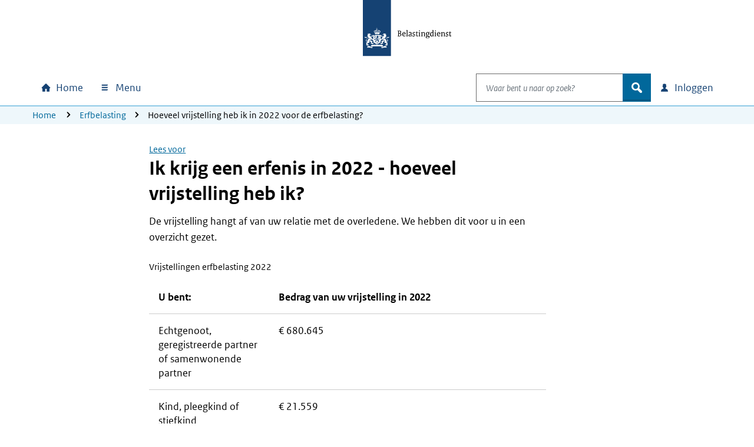

--- FILE ---
content_type: text/html; charset=utf-8
request_url: https://www.belastingdienst.nl/wps/wcm/connect/nl/erfbelasting/content-2022/vrijstelling-erfbelasting-2022
body_size: 17506
content:
<!DOCTYPE html>
<html xml:lang="nl" lang="nl">

<head>
<meta charset="UTF-8">
<meta name="viewport" content="width=device-width, initial-scale=1.0, minimum-scale=1, maximum-scale=2.0">
<meta http-equiv="X-UA-Compatible" content="IE=edge" /> 
<link rel="schema.DCTERMS" href="https://purl.org/dc/terms/" />
<link rel="schema.XSD" href="https://www.w3.org/2001/XMLSchema" />
<link rel='canonical' href='https://www.belastingdienst.nl/wps/wcm/connect/nl/erfbelasting/content-2022/vrijstelling-erfbelasting-2022' />
<title>Hoeveel vrijstelling heb ik in 2022 voor de erfbelasting? | Belastingdienst</title>
<meta name='description' content='Wat uw vrijstelling voor de erfbelasting is, hangt af van uw relatie met de overledene. Bekijk uw vrijstelling in ons overzicht met bedragen voor 2022.' />
<meta name="distribution" content="global" />
<meta name="robots" content="index,follow" />
<meta name="uitsluiten" content="" />
<meta name="seo_priority" content="0.60" />
<meta name="language" content="nl" />
<meta name='DCTERMS.identifier' scheme='XSD.anyURI' content='/wps/wcm/connect/nl/erfbelasting/content-2022/vrijstelling-erfbelasting-2022' />
<meta name="DCTERMS.title" content="Hoeveel vrijstelling heb ik in 2022 voor de erfbelasting?" />


<meta name="OVERHEID.authority" scheme="RIJKSOVERHEID.Organisatie" content="Belastingdienst" />
<meta name="DCTERMS.creator" scheme="RIJKSOVERHEID.Organisatie" content="Belastingdienst" />
<meta name='DCTERMS.modified' scheme='XSD.date' content='2025-12-09' />

<meta name="DCTERMS.spatial" scheme="OVERHEID.Koninkrijksdeel" content="Nederland" />














<meta name="Display title" content="Hoeveel vrijstelling heb ik in 2022 voor de erfbelasting?" />


<meta name='Datum' content='03-01-2022' />











  <meta name="md-business" content="Belastingdienst">


  <meta name="md-audience" content="Particulieren" >


  <meta name="md-theme" content="Erfbelasting">



<script src="https://download.belastingdienst.nl/assets/bold/bldc-components/4.11.0/dist/esm/bldc-components.js" type="module" ></script> 
<script src='/bld-assets/bold/bold-service-loader-4.11.0.js' type='module'></script>
<script src="/bld-assets/bld/bld-scripts-loader/bld-scripts-loader.js" type="module" id="bld-js-loader"></script>






<meta name="dgFilter" content=''/>

 <link rel="stylesheet" type="text/css" href="https://download.belastingdienst.nl/assets/bold/rofonts/1.0.2/css/rofonts.css"/>
<link rel="stylesheet" type="text/css" media="all" href="https://download.belastingdienst.nl/assets/css/fonts.css"/><link rel="stylesheet" type="text/css" media="all" href="/bld-assets/bld/belastingdienst.css"/>
<link rel="shortcut icon" href="/bld-assets/bld/images/favicon.ico" type="image/x-icon" />
<link rel="icon" href="/bld-assets/bld/images/touch-icon.png" format="url" sizes="192x192">
<link rel="apple-touch-icon" href="/bld-assets/bld/images/apple-touch-icon.png" format="url">
<style id="acj">#bld-wrapper{display:none !important;}</style>




<script>
  if (self === top) {
    var acj = document.getElementById("acj");
    acj.parentNode.removeChild(acj)
  } else {
    top.location = self.location
  }
</script>

</head>
<body data-pageType="bld-dv-content" data-pageGoal="niet_van_toepassing" data-pageAction="" class="bld-dv bld-cp " data-js="">
 
<div id="bld-wrapper">

<header class="header" data-type="header">
<div class="skiplinks">
  <div class="container">
    <ul></ul>
  </div>
</div>
<section data-type="top-logo" class="bld-logo">
  <div class="container">
    <div class="row">
      <div class="col-12">
        <a href="/">
          <img id="bld-img-logo" src="/bld-assets/bld/rhslogos/bld_logo.svg" alt="Logo Belastingdienst | Ministerie van Financiën, link naar homepage van Belastingdienst" />
        </a>
      </div>
    </div>
  </div>
</section>
<div data-toggle="sticky-onscroll">
<nav aria-label="hoofdnavigatie" class="navbar">
<div id="overlay"></div>
<h2 class="sr-only">Hoofdnavigatie</h2>
<div class="navbar-wrapper" style="width: 100%;">
  <div class="container level0">
      <ul class="navbar-nav" id="navContentSkip">
        <li class="nav-item home">
          <a class="nav-link bld-knop-home" tabindex="10" href="/"><span class="sr-only sr-only-not-sm">Home</span></a>
        </li>

        <li class="nav-item menu dropdown" data-metrix-category="menu:megamenu">
<a tabindex="20" id="bld-megamenu" class="nav-link bld-knop-menu dropdown-toggle" href="#"  data-toggle="dropdown" aria-haspopup="true" aria-expanded="false"><span>  Menu </span></a>
          <div class="dropdown-menu" aria-labelledby="bld-megamenu">
            <div class="container">
              <div class="row">
                <div class="col-12 d-none d-sm-block bld-mega-dropdown-close-container">
                  <button tabindex="99" href="#" class="float-right bld-knop-sluiten py-0"><span>   Sluiten 
<span class="sr-only">  menu </span></span></button>
                </div>
                <div class="col-sm-6 col-md-4 col-lg-3 bld-load-menu" data-url="


  
/wps/wcm/connect/nl/layouts/megamenu/megamenu_nl.json
  




  




  

" data-targetid="megamenu">
                    <ul class="bld-menu bld-link-buttons">
                    </ul>
                </div>
                <div class="d-none d-sm-block col-sm-6 col-md-8 col-lg-9 submenu-content" id="navbar-desktop">
                </div>                  
              </div>
            </div>
          </div>
        </li>

        <li class="nav-item search dropdown" data-metrix-category="search:navbar-search">
          <a tabindex="120" id="bld-zoeken" class="d-flex d-sm-none nav-link bld-knop-zoek dropdown-toggle" href="#" data-toggle="dropdown" aria-haspopup="true" aria-expanded="false"><span class="sr-only">Open zoeken</span></a>
          <div class="dropdown-menu" aria-labelledby="bld-zoeken">
<form role="search" action="/wps/wcm/connect/nl/zoeken/zoeken" method="get" id="search-header">
  <div class="input-group">
    <label for="bldSearchInput" class="sr-only">Waar bent u naar op zoek?</label>
    <input role="combobox" id="bldSearchInput" tabindex="121" type="text" value="" maxlength="256" class="form-control bld-search" name="q" placeholder="Waar bent u naar op zoek?" autocomplete="off" aria-haspopup="listbox" aria-controls="ui-id-2" aria-expanded="false">
    <div class="input-group-append">
      <button tabindex="122" class="btn bld-btn-search " type="submit"><span class="icon">zoek</span></button>
    </div>
  </div>
</form>
          </div>
        </li>

        <li class="nav-item login dropdown" data-metrix-category="login:navbar-login">
<a tabindex="130" id="bld-loginmenu" class="nav-link bld-knop-inloggen dropdown-toggle" href="#" data-toggle="dropdown" aria-haspopup="true" aria-expanded="false"><span class="sr-only sr-only-not-sm"> Inloggen</span></a>
          <div class="dropdown-menu" aria-labelledby="bld-loginmenu">
            <div class="container">
              <div class="row">
                <div class="col-sm-4 offset-sm-8 col-md-3 offset-md-9 bld-load-menu" data-url="


  
/wps/wcm/connect/nl/layouts/megamenu/megamenu_nl.json
  




  




  

" data-targetid="login">
                      <ul class="bld-menu bld-link-buttons">
                    </ul>
                </div>
              </div>
            </div>
          </div>
        </li>

      </ul>
  </div>
</div>
    <div class="navbar container level1 d-none">
    <ul class="navbar-nav">
      <li>
       <button tabindex="20" class="bld-knop-terug" href="#"><span class="sr-only">Naar hoofdmenu</span></button>
      </li>
      <li class="nav-item submenu dropdown">
        <h3>Submenu kop</h3>
        <div class="dropdown-menu">
          <div class="submenu-content" id="navbar-mobile">
          </div>
        </div>
      </li>
      <li class="dropdown show">
        <button tabindex="50" role="button" class="bld-knop-sluiten js-close-submenu" href="#"><span class="sr-only">   Sluiten menu </span></button>
      </li>
    </ul>
  </div>
  
  <nav aria-label="broodkruimelnavigatie" class="breadcrumb d-none d-sm-block d-print-none">
    <div class="container">
        <div class="row">
            <div class="col-sm-12">
                <span class="sr-only">U bevindt zich hier:</span>
                <ol class="list-inline">
<li><a tabindex="140" href="/">Home</a></li>
<li><a href="/wps/wcm/connect/nl/erfbelasting/">Erfbelasting</a></li><li>Hoeveel vrijstelling heb ik in 2022 voor de erfbelasting?</li>
             </ol>
            </div>
        </div>
    </div>
</nav>
















</nav>
</div>  
</header>

<main id="mainContentSkip">
  <article data-type="dv-content">
    <div class="container">
      <div class="row">
        <div class="offset-sm-2 col-sm-8 col-lg-7">
 <div id="rsp_hoofd_content" class="rs_skip rsbtn rs_preserve">
    <a rel="nofollow" class="rsbtn_play" accesskey="L" title="Laat de tekst voorlezen" href="//app-eu.readspeaker.com/cgi-bin/rsent?customerid=4329&amp;lang=nl_nl&amp;readid=bld-main-content&amp;url=//www.belastingdienst.nl/wps/wcm/connect/nl/erfbelasting/content-2022/vrijstelling-erfbelasting-2022">
        <span class="rsbtn_left rsimg rspart"><span class="rsbtn_text"><span>Lees voor</span></span></span>
        <span class="rsbtn_right rsimg rsplay rspart"></span>
    </a>
</div>
          <div id="bld-main-content" class="content_main">
            <h1>Ik krijg een erfenis in 2022 - hoeveel vrijstelling heb ik?</h1>

<p>De vrijstelling hangt af van uw relatie met de overledene. We hebben dit voor u in een overzicht gezet.</p>

<table>
  <caption>Vrijstellingen erfbelasting 2022</caption>
  <tbody>
    <tr>
      <th>U bent:</th>
      <th>Bedrag van uw vrijstelling in 2022</th>
    </tr>
    <tr>
      <td>Echtgenoot,<br /> geregistreerde partner<br /> of samenwonende partner</td>
      <td>€&nbsp;680.645</td>
    </tr>
    <tr>
      <td>Kind, pleegkind of stiefkind</td>
      <td>€&nbsp;21.559</td>
    </tr>
    <tr>
      <td>Kleinkind</td>
      <td>€&nbsp;21.559</td>
    </tr>
    <tr>
      <td>Achterkleinkind</td>
      <td>€&nbsp;2.274</td>
    </tr>
    <tr>
      <td>Kind met een beperking</td>
      <td>€&nbsp;64.666<br />Hiervoor gelden <a href="#voorwaarden-vrijstelling-kind-met-beperking">voorwaarden</a>.</td>
    </tr>
    <tr>
      <td>Ouder</td>
      <td>€&nbsp;51.053<br />Erven u en uw <a href="/wps/wcm/connect/nl/erfbelasting/content/partners-voor-de-erfbelasting" >partner </a>allebei? Dan is de vrijstelling voor u samen €&nbsp;51.053.</td>
    </tr>
    <tr>
      <td>Andere erfgenaam,<br /> bijvoorbeeld een zus of vriend</td>
      <td>€&nbsp;2.274</td>
    </tr>
  </tbody>
</table>

<div class="bld-letop"><strong>Let op!</strong><br />Krijgen u en uw partner allebei een erfenis uit de nalatenschap van een overledene? Dan zien wij u voor de berekening van de erfbelasting meestal als 1&nbsp;persoon. Hoe dat zit leest u bij <a href="/wps/wcm/connect/nl/erfbelasting/content/partners-voor-de-erfbelasting" >Wie zijn partners voor de erfbelasting?</a></div>

<p>Is de waarde van uw erfenis <em>lager dan of gelijk aan</em> uw vrijstelling? Dan betaalt u <em>geen</em> erfbelasting.</p>

<p>Is de waarde van uw erfenis <em>hoger</em> dan uw vrijstelling? Dan betaalt u erfbelasting over het bedrag dat boven uw vrijstelling uitkomt. Het tarief hangt af van de waarde van uw erfenis en uw relatie met de overledene. We hebben dit voor u in een overzicht gezet.</p>

<ul class="bld-hyperlink">
  <li><a href="/wps/wcm/connect/nl/erfbelasting/content-2022/tarieven-erfbelasting-2022" >Bekijk de tarieven voor 2022</a></li>
</ul>
<h2>Sommige bedragen hoeft u niet mee te tellen bij de erfenis</h2>
<ul class="bld-hyperlink">
  <li><a href="/wps/wcm/connect/nl/erfbelasting/content/geen-of-minder-erfbelasting-betalen" >Lees wanneer u geen of minder erfbelasting betaalt</a></li>
</ul>

<h2 id="voorwaarden-vrijstelling-kind-met-beperking">Voorwaarden vrijstelling voor kinderen met een beperking</h2>

<p>U hebt recht op de hogere vrijstelling voor kinderen met een lichamelijke of geestelijke beperking als u voldoet aan 2 voorwaarden:</p>

<ul>
  <li>De overledene betaalde meer dan de helft van uw kosten voor levensonderhoud.</li>
  <li>U verdient de komende 3 jaar met werk dat voor u geschikt is waarschijnlijk minder dan de helft van wat iemand zonder beperking verdient. Ga hierbij uit van iemand met uw leeftijd die hetzelfde of soortgelijk werk doet.</li>
</ul>

<h2>Erft u een onderneming?</h2>

<p>Dan betaalt u minder of geen erfbelasting als u de onderneming voortzet en gebruikmaakt van de <a href="/wps/wcm/connect/nl/erfbelasting/content/bedrijf-overnemen-door-schenking-of-erfenis" >bedrijfsopvolgingsregeling</a>.</p>

            
          </div>
          
        </div>
      </div>
    </div>
  </article>




 <!-- SDG-logo -->
    <div class="container">
      <div class="row">
        <div class="offset-sm-2 col-sm-8 col-lg-7">
         
</div>
</div>
</div>


 <section data-type="feedback" id="vrijstelling-erfbelasting-2022" aria-label="feedback" class="bld-feedback">
  <div class="container">
    <div class="row">
      <div class="offset-sm-2 col-sm-8">
        <div id="bld-feedback">
        </div>
      </div>
    </div>
  </div>
</section>

</main>
<footer id="footer" class="bldc-footer">
  <div class="container">
  <h2 class="sr-only">Algemene informatie</h2>
    <div class="row  bldc-footer-lists">
    <div class="col-lg-3 col-sm-6">
<h3>BelastingTelefoon voor nabestaanden</h3>

<p>Voor vragen over erven en erfbelasting,&nbsp;inkomstenbelasting en toeslagen:</p>

<ul class="bld-hyperlink">
  <li><a href="/wps/wcm/connect/nl/contact/content/contact-telefoonnummer-nabestaanden" >BelastingTelefoon voor nabestaanden</a></li>
</ul>

<h3>Over de Belastingdienst</h3>

<ul class="bld-hyperlink">
  <li><a href="/wps/wcm/connect/nl/contact/contact" >Contact</a></li>
</ul>

</div>
    <div class="col-lg-3 col-sm-6">
<h3>Inloggen</h3>

<ul class="bld-hyperlink">
  <li><a href="/wps/wcm/connect/nl/home/content/inloggen-mijn-belastingdienst" >Inloggen op Mijn Belastingdienst</a></li>
  <li><a href="/wps/wcm/connect/nl/toeslagen/content/inloggen-op-mijn-toeslagen" >Inloggen op Mijn toeslagen</a></li>
  <li><a href="/wps/wcm/connect/nl/ondernemers/content/inloggen-voor-ondernemers" >Inloggen voor ondernemers</a></li>
</ul>
</div>
<div class="col-lg-3 col-sm-6">
<h3>Over deze site</h3>

<ul class="bld-hyperlink">
  <li><a href="/wps/wcm/connect/bldcontentnl/niet_in_enig_menu/sitemap/sitemap" >Sitemap</a></li>
  <li><a href="/wps/wcm/connect/bldcontentnl/standaard_functies/prive/help/help" >Help</a></li>
</ul>
</div>
<div class="col-lg-3 col-sm-6">
<h3><span lang="en">Language</span></h3>

<h4><span lang="en">English</span></h4>
<ul class="bld-hyperlink">
  <li><a href="/wps/wcm/connect/en/individuals/individuals" ><span lang="en">Individuals</span></a></li>
  <li><a href="/wps/wcm/connect/en/business/business" ><span lang="en">Business</span></a></li>
</ul>
<h4><span lang="de">Deutsch</span></h4>
<ul class="bld-hyperlink">
  <li><a href="/wps/wcm/connect/de/privatpersonen/privatpersonen" ><span lang="de">Privatpersonen</span></a></li>
  <li><a href="/wps/wcm/connect/bldcontentde/belastingdienst/unternehmen" ><span lang="de">Unternehmen</span></a></li>
</ul>
</div>

    </div>
    <div class="row bldc-footer-basic">
  <h3 class="sr-only">Footer links</h3>  <!-- kolom1 -->
  <div class="col-sm-12 col-md-9">
  <ul>
  <li><a href="/wps/wcm/connect/nl/toeslagen/content/privacyverklaring-toeslagen" >Privacyverklaring</a></li>
  <li><a href="/wps/wcm/connect/bldcontentnl/niet_in_enig_menu/prive/cookies" >Cookies</a></li>
  <li><a href="/wps/wcm/connect/bldcontentnl/niet_in_enig_menu/prive/copyright" >Copyright</a></li>
  <li><a href="/wps/wcm/connect/bldcontentnl/niet_in_enig_menu/prive/digitale_toegankelijkheid/digitale-toegankelijkheid" >Toegankelijkheid</a></li>
</ul>

  </div>

  <!-- kolom2 -->
  <div class="col-sm-12 col-md-3">
    <div class="basic-right-container">
      <button type="button" class="btn minimal bldc-icon-pijl_omhoog js-to-top" aria-label="Terug naar boven">Terug naar boven</button>
    </div>
  </div>

</div>

    </div>
</footer>
</div>
<script type="text/javascript">
// <![CDATA[
var json_video="/wps/wcm/connect/bldontwerp/bld/npg-next-v1/video_data.json";
// ]]>
</script>
<div id="bld-nosupport">
 <div class="bld-logo bld-layer-content">
  <a href="/" title="Naar de startpagina van de Belastingdienst">
   <img src="https://www.belastingdienst.nl/bld-assets/bld/rhslogos/bld_logo.svg" alt="Logo Belastingdienst"/>
  </a>
 </div>
 <div id="bld-nosupport-text">
  <p>Javascript staat uit in deze internetbrowser. U moet <a href="https://www.enable-javascript.com/nl/" >Javascript activeren</a> om onze internetsite te zien.</p>

 </div>
</div>


  <script src="/bld-assets/jquery/jquery-3.6.0.min.js"></script>
<script src="/bld-assets/jquery/ui/jquery-ui.1.13.2.custom.min.js"></script>
<script src="/bld-assets/bootstrap/popper.min.js"></script>
<script src="/bld-assets/bootstrap/bootstrap.min.js"></script>
<script src="/bld-assets/bld/webcomponents/bld-webcomponents.js" type="module"></script>


<script src="/bld-assets/bld/belastingdienst.js"></script>



<script type="text/javascript" src="/common_ext/js/bld_next.js">
</script>


  
  <script src="/common_ext/js/surveys/bld_efm_default.js" type="module"></script>
  






  </body>
</html>